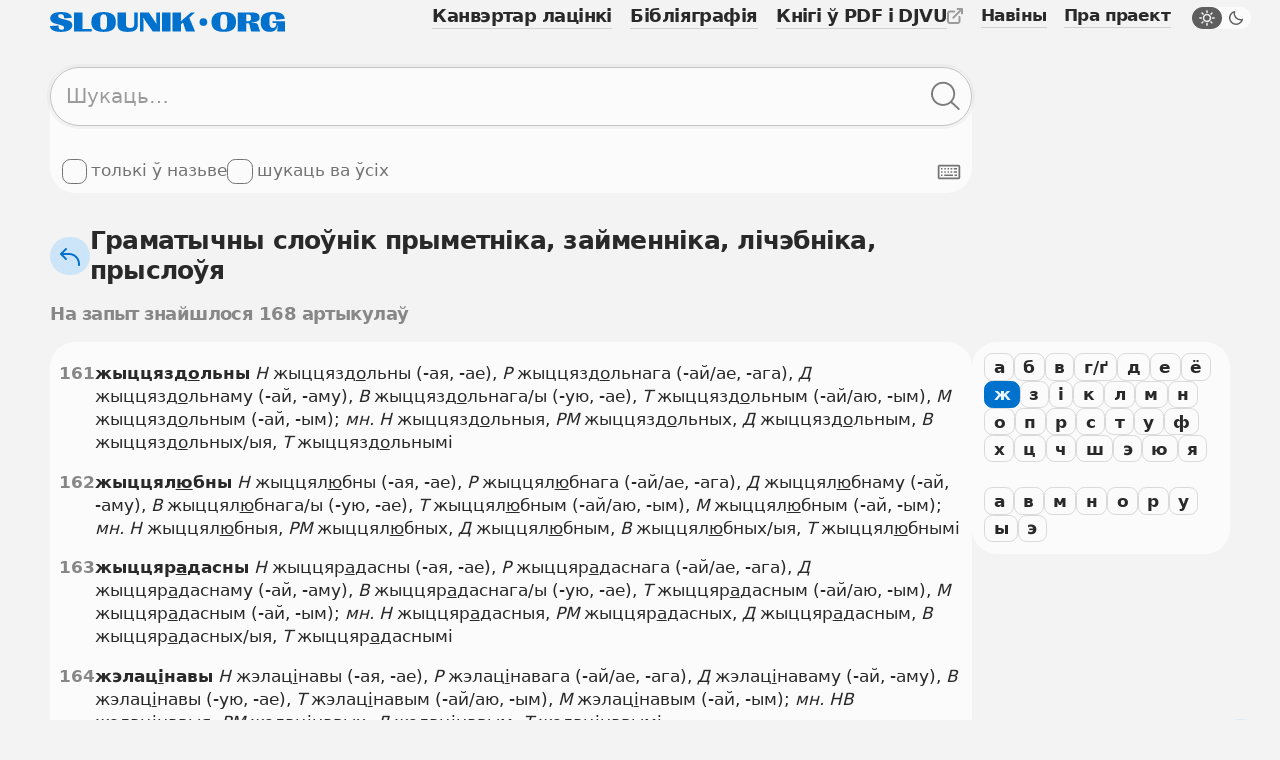

--- FILE ---
content_type: application/x-javascript
request_url: https://slounik.org/assets/js/external/clipboard/clipboard.min.js?v=1659615274
body_size: 3300
content:
!function(t, e) {
    "object" == typeof exports && "object" == typeof module ? module.exports = e() : "function" == typeof define && define.amd ? define([], e) : "object" == typeof exports ? exports.ClipboardJS = e() : t.ClipboardJS = e();
}(this, function() {
    return n = {
        134: function(t, e, n) {
            "use strict";
            n.d(e, {
                "default": function() {
                    return r;
                }
            });
            var e = n(279), i = n.n(e), e = n(370), a = n.n(e), e = n(817), o = n.n(e);
            function c(t) {
                return (c = "function" == typeof Symbol && "symbol" == typeof Symbol.iterator ? function(t) {
                    return typeof t;
                } : function(t) {
                    return t && "function" == typeof Symbol && t.constructor === Symbol && t !== Symbol.prototype ? "symbol" : typeof t;
                })(t);
            }
            function u(t, e) {
                for (var n = 0; n < e.length; n++) {
                    var r = e[n];
                    r.enumerable = r.enumerable || !1, r.configurable = !0, "value" in r && (r.writable = !0), 
                    Object.defineProperty(t, r.key, r);
                }
            }
            var l = function() {
                function e(t) {
                    !function(t) {
                        if (!(t instanceof e)) throw new TypeError("Cannot call a class as a function");
                    }(this), this.resolveOptions(t), this.initSelection();
                }
                var t, n, r;
                return t = e, (n = [ {
                    key: "resolveOptions",
                    value: function() {
                        var t = 0 < arguments.length && void 0 !== arguments[0] ? arguments[0] : {};
                        this.action = t.action, this.container = t.container, this.emitter = t.emitter, 
                        this.target = t.target, this.text = t.text, this.trigger = t.trigger, 
                        this.selectedText = "";
                    }
                }, {
                    key: "initSelection",
                    value: function() {
                        this.text ? this.selectFake() : this.target && this.selectTarget();
                    }
                }, {
                    key: "createFakeElement",
                    value: function() {
                        var t = "rtl" === document.documentElement.getAttribute("dir");
                        this.fakeElem = document.createElement("textarea"), this.fakeElem.style.fontSize = "12pt", 
                        this.fakeElem.style.border = "0", this.fakeElem.style.padding = "0", 
                        this.fakeElem.style.margin = "0", this.fakeElem.style.position = "absolute", 
                        this.fakeElem.style[t ? "right" : "left"] = "-9999px";
                        t = window.pageYOffset || document.documentElement.scrollTop;
                        return this.fakeElem.style.top = "".concat(t, "px"), this.fakeElem.setAttribute("readonly", ""), 
                        this.fakeElem.value = this.text, this.fakeElem;
                    }
                }, {
                    key: "selectFake",
                    value: function() {
                        var t = this, e = this.createFakeElement();
                        this.fakeHandlerCallback = function() {
                            return t.removeFake();
                        }, this.fakeHandler = this.container.addEventListener("click", this.fakeHandlerCallback) || !0, 
                        this.container.appendChild(e), this.selectedText = o()(e), 
                        this.copyText(), this.removeFake();
                    }
                }, {
                    key: "removeFake",
                    value: function() {
                        this.fakeHandler && (this.container.removeEventListener("click", this.fakeHandlerCallback), 
                        this.fakeHandler = null, this.fakeHandlerCallback = null), 
                        this.fakeElem && (this.container.removeChild(this.fakeElem), 
                        this.fakeElem = null);
                    }
                }, {
                    key: "selectTarget",
                    value: function() {
                        this.selectedText = o()(this.target), this.copyText();
                    }
                }, {
                    key: "copyText",
                    value: function() {
                        var e;
                        try {
                            e = document.execCommand(this.action);
                        } catch (t) {
                            e = !1;
                        }
                        this.handleResult(e);
                    }
                }, {
                    key: "handleResult",
                    value: function(t) {
                        this.emitter.emit(t ? "success" : "error", {
                            action: this.action,
                            text: this.selectedText,
                            trigger: this.trigger,
                            clearSelection: this.clearSelection.bind(this)
                        });
                    }
                }, {
                    key: "clearSelection",
                    value: function() {
                        this.trigger && this.trigger.focus(), document.activeElement.blur(), 
                        window.getSelection().removeAllRanges();
                    }
                }, {
                    key: "destroy",
                    value: function() {
                        this.removeFake();
                    }
                }, {
                    key: "action",
                    set: function() {
                        var t = 0 < arguments.length && void 0 !== arguments[0] ? arguments[0] : "copy";
                        if (this._action = t, "copy" !== this._action && "cut" !== this._action) throw new Error('Invalid "action" value, use either "copy" or "cut"');
                    },
                    get: function() {
                        return this._action;
                    }
                }, {
                    key: "target",
                    set: function(t) {
                        if (void 0 !== t) {
                            if (!t || "object" !== c(t) || 1 !== t.nodeType) throw new Error('Invalid "target" value, use a valid Element');
                            if ("copy" === this.action && t.hasAttribute("disabled")) throw new Error('Invalid "target" attribute. Please use "readonly" instead of "disabled" attribute');
                            if ("cut" === this.action && (t.hasAttribute("readonly") || t.hasAttribute("disabled"))) throw new Error('Invalid "target" attribute. You can\'t cut text from elements with "readonly" or "disabled" attributes');
                            this._target = t;
                        }
                    },
                    get: function() {
                        return this._target;
                    }
                } ]) && u(t.prototype, n), r && u(t, r), e;
            }();
            function s(t) {
                return (s = "function" == typeof Symbol && "symbol" == typeof Symbol.iterator ? function(t) {
                    return typeof t;
                } : function(t) {
                    return t && "function" == typeof Symbol && t.constructor === Symbol && t !== Symbol.prototype ? "symbol" : typeof t;
                })(t);
            }
            function f(t, e) {
                for (var n = 0; n < e.length; n++) {
                    var r = e[n];
                    r.enumerable = r.enumerable || !1, r.configurable = !0, "value" in r && (r.writable = !0), 
                    Object.defineProperty(t, r.key, r);
                }
            }
            function h(t, e) {
                return (h = Object.setPrototypeOf || function(t, e) {
                    return t.__proto__ = e, t;
                })(t, e);
            }
            function d(n) {
                var r = function() {
                    if ("undefined" == typeof Reflect || !Reflect.construct) return !1;
                    if (Reflect.construct.sham) return !1;
                    if ("function" == typeof Proxy) return !0;
                    try {
                        return Date.prototype.toString.call(Reflect.construct(Date, [], function() {})), 
                        !0;
                    } catch (t) {
                        return !1;
                    }
                }();
                return function() {
                    var t, e = p(n);
                    return t = r ? (t = p(this).constructor, Reflect.construct(e, arguments, t)) : e.apply(this, arguments), 
                    e = this, !(t = t) || "object" !== s(t) && "function" != typeof t ? function(t) {
                        if (void 0 !== t) return t;
                        throw new ReferenceError("this hasn't been initialised - super() hasn't been called");
                    }(e) : t;
                };
            }
            function p(t) {
                return (p = Object.setPrototypeOf ? Object.getPrototypeOf : function(t) {
                    return t.__proto__ || Object.getPrototypeOf(t);
                })(t);
            }
            function y(t, e) {
                t = "data-clipboard-".concat(t);
                if (e.hasAttribute(t)) return e.getAttribute(t);
            }
            var r = function() {
                !function(t, e) {
                    if ("function" != typeof e && null !== e) throw new TypeError("Super expression must either be null or a function");
                    t.prototype = Object.create(e && e.prototype, {
                        constructor: {
                            value: t,
                            writable: !0,
                            configurable: !0
                        }
                    }), e && h(t, e);
                }(o, i());
                var t, e, n, r = d(o);
                function o(t, e) {
                    var n;
                    return function(t) {
                        if (!(t instanceof o)) throw new TypeError("Cannot call a class as a function");
                    }(this), (n = r.call(this)).resolveOptions(e), n.listenClick(t), 
                    n;
                }
                return t = o, n = [ {
                    key: "isSupported",
                    value: function() {
                        var t = 0 < arguments.length && void 0 !== arguments[0] ? arguments[0] : [ "copy", "cut" ], t = "string" == typeof t ? [ t ] : t, e = !!document.queryCommandSupported;
                        return t.forEach(function(t) {
                            e = e && !!document.queryCommandSupported(t);
                        }), e;
                    }
                } ], (e = [ {
                    key: "resolveOptions",
                    value: function() {
                        var t = 0 < arguments.length && void 0 !== arguments[0] ? arguments[0] : {};
                        this.action = "function" == typeof t.action ? t.action : this.defaultAction, 
                        this.target = "function" == typeof t.target ? t.target : this.defaultTarget, 
                        this.text = "function" == typeof t.text ? t.text : this.defaultText, 
                        this.container = "object" === s(t.container) ? t.container : document.body;
                    }
                }, {
                    key: "listenClick",
                    value: function(t) {
                        var e = this;
                        this.listener = a()(t, "click", function(t) {
                            return e.onClick(t);
                        });
                    }
                }, {
                    key: "onClick",
                    value: function(t) {
                        t = t.delegateTarget || t.currentTarget;
                        this.clipboardAction && (this.clipboardAction = null), this.clipboardAction = new l({
                            action: this.action(t),
                            target: this.target(t),
                            text: this.text(t),
                            container: this.container,
                            trigger: t,
                            emitter: this
                        });
                    }
                }, {
                    key: "defaultAction",
                    value: function(t) {
                        return y("action", t);
                    }
                }, {
                    key: "defaultTarget",
                    value: function(t) {
                        t = y("target", t);
                        if (t) return document.querySelector(t);
                    }
                }, {
                    key: "defaultText",
                    value: function(t) {
                        return y("text", t);
                    }
                }, {
                    key: "destroy",
                    value: function() {
                        this.listener.destroy(), this.clipboardAction && (this.clipboardAction.destroy(), 
                        this.clipboardAction = null);
                    }
                } ]) && f(t.prototype, e), n && f(t, n), o;
            }();
        },
        828: function(t) {
            var e;
            "undefined" == typeof Element || Element.prototype.matches || ((e = Element.prototype).matches = e.matchesSelector || e.mozMatchesSelector || e.msMatchesSelector || e.oMatchesSelector || e.webkitMatchesSelector), 
            t.exports = function(t, e) {
                for (;t && 9 !== t.nodeType; ) {
                    if ("function" == typeof t.matches && t.matches(e)) return t;
                    t = t.parentNode;
                }
            };
        },
        438: function(t, e, n) {
            var a = n(828);
            function i(t, e, n, r, o) {
                var i = function(e, n, t, r) {
                    return function(t) {
                        t.delegateTarget = a(t.target, n), t.delegateTarget && r.call(e, t);
                    };
                }.apply(this, arguments);
                return t.addEventListener(n, i, o), {
                    destroy: function() {
                        t.removeEventListener(n, i, o);
                    }
                };
            }
            t.exports = function(t, e, n, r, o) {
                return "function" == typeof t.addEventListener ? i.apply(null, arguments) : "function" == typeof n ? i.bind(null, document).apply(null, arguments) : ("string" == typeof t && (t = document.querySelectorAll(t)), 
                Array.prototype.map.call(t, function(t) {
                    return i(t, e, n, r, o);
                }));
            };
        },
        879: function(t, n) {
            n.node = function(t) {
                return void 0 !== t && t instanceof HTMLElement && 1 === t.nodeType;
            }, n.nodeList = function(t) {
                var e = Object.prototype.toString.call(t);
                return void 0 !== t && ("[object NodeList]" === e || "[object HTMLCollection]" === e) && "length" in t && (0 === t.length || n.node(t[0]));
            }, n.string = function(t) {
                return "string" == typeof t || t instanceof String;
            }, n.fn = function(t) {
                return "[object Function]" === Object.prototype.toString.call(t);
            };
        },
        370: function(t, e, n) {
            var l = n(879), s = n(438);
            t.exports = function(t, e, n) {
                if (!t && !e && !n) throw new Error("Missing required arguments");
                if (!l.string(e)) throw new TypeError("Second argument must be a String");
                if (!l.fn(n)) throw new TypeError("Third argument must be a Function");
                if (l.node(t)) return c = e, u = n, (a = t).addEventListener(c, u), 
                {
                    destroy: function() {
                        a.removeEventListener(c, u);
                    }
                };
                if (l.nodeList(t)) return r = t, o = e, i = n, Array.prototype.forEach.call(r, function(t) {
                    t.addEventListener(o, i);
                }), {
                    destroy: function() {
                        Array.prototype.forEach.call(r, function(t) {
                            t.removeEventListener(o, i);
                        });
                    }
                };
                if (l.string(t)) return t = t, e = e, n = n, s(document.body, t, e, n);
                throw new TypeError("First argument must be a String, HTMLElement, HTMLCollection, or NodeList");
                var r, o, i, a, c, u;
            };
        },
        817: function(t) {
            t.exports = function(t) {
                var e, n = "SELECT" === t.nodeName ? (t.focus(), t.value) : "INPUT" === t.nodeName || "TEXTAREA" === t.nodeName ? ((e = t.hasAttribute("readonly")) || t.setAttribute("readonly", ""), 
                t.select(), t.setSelectionRange(0, t.value.length), e || t.removeAttribute("readonly"), 
                t.value) : (t.hasAttribute("contenteditable") && t.focus(), n = window.getSelection(), 
                (e = document.createRange()).selectNodeContents(t), n.removeAllRanges(), 
                n.addRange(e), n.toString());
                return n;
            };
        },
        279: function(t) {
            function e() {}
            e.prototype = {
                on: function(t, e, n) {
                    var r = this.e || (this.e = {});
                    return (r[t] || (r[t] = [])).push({
                        fn: e,
                        ctx: n
                    }), this;
                },
                once: function(t, e, n) {
                    var r = this;
                    function o() {
                        r.off(t, o), e.apply(n, arguments);
                    }
                    return o._ = e, this.on(t, o, n);
                },
                emit: function(t) {
                    for (var e = [].slice.call(arguments, 1), n = ((this.e || (this.e = {}))[t] || []).slice(), r = 0, o = n.length; r < o; r++) n[r].fn.apply(n[r].ctx, e);
                    return this;
                },
                off: function(t, e) {
                    var n = this.e || (this.e = {}), r = n[t], o = [];
                    if (r && e) for (var i = 0, a = r.length; i < a; i++) r[i].fn !== e && r[i].fn._ !== e && o.push(r[i]);
                    return o.length ? n[t] = o : delete n[t], this;
                }
            }, t.exports = e, t.exports.TinyEmitter = e;
        }
    }, o = {}, r.n = function(t) {
        var e = t && t.__esModule ? function() {
            return t["default"];
        } : function() {
            return t;
        };
        return r.d(e, {
            a: e
        }), e;
    }, r.d = function(t, e) {
        for (var n in e) r.o(e, n) && !r.o(t, n) && Object.defineProperty(t, n, {
            enumerable: !0,
            get: e[n]
        });
    }, r.o = function(t, e) {
        return Object.prototype.hasOwnProperty.call(t, e);
    }, r(134)["default"];
    function r(t) {
        if (o[t]) return o[t].exports;
        var e = o[t] = {
            exports: {}
        };
        return n[t](e, e.exports, r), e.exports;
    }
    var n, o;
});